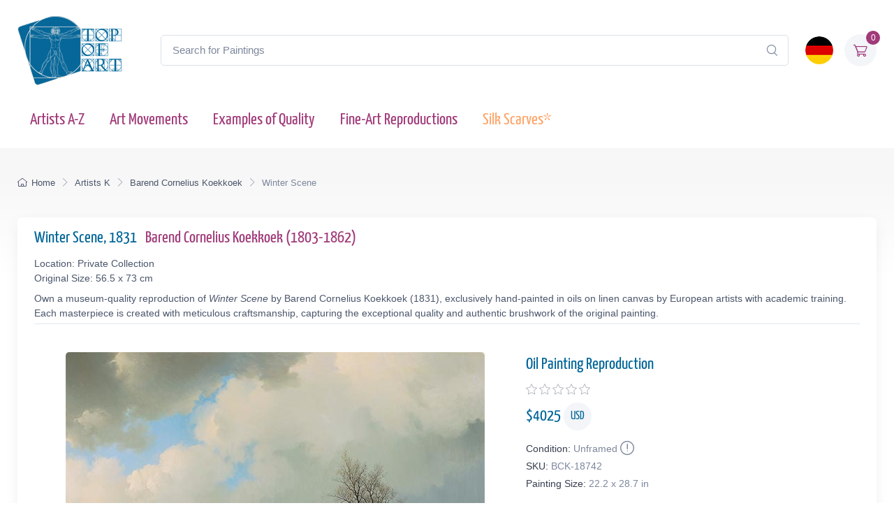

--- FILE ---
content_type: text/html; charset=utf-8
request_url: https://cdn.topofart.com/artists/Barend-Cornelius-Koekkoek/art-reproduction/18742/Winter-Scene.php
body_size: 13222
content:
<!DOCTYPE html>
<html lang="en"> <head>
<meta charset="utf-8"> 
<title>Winter Scene | Barend Cornelius Koekkoek | Painting Reproduction 18742 | TOPofART</title>
<meta name="description" content="Winter Scene, 1831 by Barend Cornelius Koekkoek | Museum Quality Oil Painting Reproduction and Canvas Print 18742 | TOPofART">
<meta name="robots" content="index, follow">
<link rel="canonical" href="https://www.topofart.com/artists/Barend-Cornelius-Koekkoek/art-reproduction/18742/Winter-Scene.php">
<link rel="alternate" hreflang="en" href="https://www.topofart.com/artists/Barend-Cornelius-Koekkoek/art-reproduction/18742/Winter-Scene.php">
<link rel="alternate" hreflang="de" href="https://www.topofart.com/de/artists/Barend-Cornelius-Koekkoek/art-reproduction/18742/Winterszene.php">
<link rel="alternate" hreflang="x-default" href="https://www.topofart.com/artists/Barend-Cornelius-Koekkoek/art-reproduction/18742/Winter-Scene.php">
<meta property="fb:app_id" content="258051434976076">
<meta property="og:image" content="https://cdn.topofart.com/images/artists/Barend-Cornelius-Koekkoek/paintings-wm/koekkoek-042.jpg">
<meta property="og:image:height" content="468">
<meta property="og:image:width" content="600">
<meta property="og:image:type" content="image/jpeg">
<meta property="og:type" content="product">
<meta property="og:title" content="Winter Scene | Barend Cornelius Koekkoek | Painting Reproduction">
<meta property="og:description" content="Winter Scene, 1831 | Barend Cornelius Koekkoek | Fine Art Painting Reproduction | TOPofART">
<meta property="og:url" content="https://www.topofart.com/artists/Barend-Cornelius-Koekkoek/art-reproduction/18742/Winter-Scene.php">
<meta property="og:site_name" content="TOPofART.com">
<meta property="product:price:amount" content="4025">
<meta property="product:price:currency" content="USD">
<meta property="product:availability" content="instock">
<meta name="twitter:card" content="product">
<meta name="twitter:site" content="@TOPofARTcom">
<meta name="twitter:creator" content="@TOPofARTcom">
<meta name="twitter:title" content="Winter Scene by Barend Cornelius Koekkoek">
<meta name="twitter:description" content="Winter Scene, 1831 | Barend Cornelius Koekkoek | Fine Art Painting Reproduction 18742 | TOPofART">
<meta name="twitter:image:src" content="https://cdn.topofart.com/images/artists/Barend-Cornelius-Koekkoek/paintings-wm/koekkoek-042.jpg">
<meta name="twitter:data1" content="$4025 USD">
<meta name="twitter:label1" content="PRICE">
<meta name="twitter:data2" content="56.5 x 73 cm (Painting Reproduction)">
<meta name="twitter:label2" content="SIZE">
 <meta name="viewport" content="width=device-width, initial-scale=1">
<link rel="shortcut icon" href="https://cdn.topofart.com/favicon.ico"> <link href="https://cdn.topofart.com/img/apple-touch-icon.png" rel="apple-touch-icon">
<link rel="icon" type="image/png" sizes="16x16" href="https://cdn.topofart.com/img/favicon-16x16.png"> <link rel="icon" type="image/png" sizes="32x32" href="https://cdn.topofart.com/img/favicon-32x32.png">
<link rel="icon" type="image/png" sizes="48x48" href="https://cdn.topofart.com/img/favicon-48x48.png"> <link href="https://cdn.topofart.com/img/apple-touch-icon-152x152.png" rel="apple-touch-icon" sizes="152x152">
<link href="https://cdn.topofart.com/img/apple-touch-icon-167x167.png" rel="apple-touch-icon" sizes="167x167">
<link href="https://cdn.topofart.com/img/apple-touch-icon-180x180.png" rel="apple-touch-icon" sizes="180x180">
<link href="https://cdn.topofart.com/img/apple-touch-icon-120x120.png" rel="apple-touch-icon" sizes="120x120">
<link href="https://cdn.topofart.com/img/apple-touch-icon-76x76.png" rel="apple-touch-icon" sizes="76x76">
<link href="https://cdn.topofart.com/img/android-chrome-192x192.png" rel="icon" sizes="192x192">
<link href="https://cdn.topofart.com/img/android-chrome-512x512.png" rel="icon" sizes="512x512">
<link rel="preconnect" href="https://cdn.topofart.com" crossorigin>
<link rel="dns-prefetch" href="https://cdn.topofart.com">
<link rel="preload" href="https://cdn.topofart.com/topofart.css" as="style">
<link rel="preload" href="https://cdn.topofart.com/images/topofart-paintings-logo.png" as="image">
<link rel="stylesheet" media="screen" href="https://cdn.topofart.com/topofart.css">

 
</head>
  <!-- Body-->
  <body class="handheld-toolbar-enabled">

    <main class="page-wrapper">
      <!-- Navbar 3 Level (Light)-->
      <header class="shadow-sm">
        <!-- Remove "navbar-sticky" class to make navigation bar scrollable with the page.-->
        <div class="navbar-sticky bg-light">
          <div class="navbar navbar-expand-lg navbar-light">
            <div class="container">
            <div class="awe-logo">
            <a class="navbar-brand flex-shrink-0" href="https://www.topofart.com/" title="TOPofART"><div class="awe-logo-img"></div></a>
            </div>
            
<form action="/search/" method="POST" name="simple_search_form" class="input-group d-none d-lg-flex mx-4">
    <input id="searchInput" class="form-control rounded-end pe-5" type="text" name="search_text" placeholder="Search for Paintings">
    <button type="submit" class="btn-clear ci-search position-absolute top-50 end-0 translate-middle-y text-muted fs-base me-3" aria-label="Search"></button>
</form>
<div class="search-backdrop d-none" id="searchBackdrop" onclick="closeSearch()"></div>

<div class="search-container d-none" id="searchContainer">
    <div class="search-header position-relative w-100 p-3 d-flex justify-content-between align-items-center bg-white">
        <div class="flex-grow-1 me-3">
            <input id="searchInputModal" class="form-control form-control-lg" type="text" placeholder="Search for Paintings and Artists">
        </div>
        <button class="btn-close" onclick="closeSearch()"></button>
    </div>

    <div class="search-body">
        <div class="search-filters p-3 d-none d-lg-block border-end" style="width: 300px; overflow-y: auto;">
            <div class="filter-group mb-4">
                <h4 class="fs-5 text-blue">Artist</h4>
                <div class="filter-options" id="artistFilters">
                </div>
                <div class="mt-2 d-none" id="artistShowMore">
                    <button class="alert btn-outline-secondary btn-sm p-1 small" onclick="toggleFilterOptions('artist')">
                        show more
                    </button>
                </div>
            </div>

            <div class="filter-group mb-4">
                <h4 class="fs-5 text-blue">Museum</h4>
                <div class="filter-options" id="museumFilters">
                </div>
                <div class="mt-2 d-none" id="museumShowMore">
                    <button class="alert btn-outline-secondary btn-sm p-1 small" onclick="toggleFilterOptions('museum')">
                        show more
                    </button>
                </div>
            </div>
        </div>

        <div class="results-container flex-grow-1 d-flex flex-column overflow-auto">
            <div id="resultsCount" class="text-muted small pt-4 pb-0 ps-4"></div>
            <div id="results" class="p-3"></div>
        </div>
    </div>
</div>

<script src="https://cdn.topofart.com/scripts/search-modal.js.php?lang=en" defer></script>     
              
              <div class="navbar-toolbar d-flex flex-shrink-0 align-items-center">
              
                <button class="navbar-toggler position-absolute start-50 translate-middle-x" type="button" data-bs-toggle="collapse" data-bs-target="#navbarCollapse" aria-label="Navbar Collapse"><span class="navbar-toggler-icon"></span></button>

<a href="https://www.topofart.com/de/artists/Barend-Cornelius-Koekkoek/art-reproduction/18742/Winterszene.php">
    <img class="rounded-circle sq-size-40" 
     src="https://cdn.topofart.com/ln/de/flag.png" 
     srcset="https://cdn.topofart.com/ln/de/flag.png 40w,
             https://cdn.topofart.com/ln/de/flag.png?width=60&height=60&enlarge=1 60w"
     sizes="40px"
     width="40" 
     height="40" 
     alt="Language Flag - Deutsch">
    </a>                     
                <div class="navbar-tool ms-3"><a class="navbar-tool-icon-box bg-secondary text-red" href="https://www.topofart.com/shopping-cart/">              
<span class="navbar-tool-label">0</span><i class="navbar-tool-icon ci-cart"></i></a>
                </div>
              </div>
            </div>
          </div>
          <div class="navbar navbar-expand-lg navbar-light navbar-stuck-menu mt-n2 pt-0 pb-2">
            <div class="container">
                <!-- Search-->                                          
                <form action="/search/" method="POST" class="input-group d-lg-none my-3">
                <input id="searchInputMobile" class="form-control rounded-end pe-5" type="text" name="search_text" placeholder="Search for Paintings">
                <button type="submit" class="btn-clear ci-search position-absolute top-50 end-0 translate-middle-y text-muted fs-base me-3" aria-label="Search"></button>
                </form>            
              <div class="collapse navbar-collapse" id="navbarCollapse">

                <!-- Primary menu-->
                <ul class="navbar-nav">
                  <li><a class="nav-link text-red" href="https://www.topofart.com/artists-a-z.php">Artists A-Z</a>
                  </li>                
                  <li><a class="nav-link text-red" href="https://www.topofart.com/art-styles.php">Art Movements</a>
                  </li>
                  <li><a class="nav-link text-red" href="https://www.topofart.com/quality-samples.php?page=1">Examples of Quality</a>
                  </li>
                                 
                  <li class="nav-item dropdown"><div class="nav-link dropdown-toggle pe-yes text-red" data-bs-toggle="dropdown" data-bs-auto-close="outside">Fine-Art Reproductions</div>
                    <div class="dropdown-menu px-2 pb-4">
                      <div class="d-flex flex-wrap flex-sm-nowrap">
                        <div class="mega-dropdown-column pt-3 pt-sm-4 px-2 px-lg-3">
                          <div class="widget widget-links">
                            <p class="fs-sm mb-2">Index of the Recently Added Paintings in our Catalogue</p>
                            <ul class="widget-list">
                              <li class="widget-list-item mb-1"><a class="h4 text-red" href="https://www.topofart.com/new-art-reproductions.php">New Fine-Art Reproductions</a></li>
                            </ul>
                          </div>
                        </div>
                        <div class="mega-dropdown-column pt-4 px-2 px-lg-3">
                          <div class="widget widget-links">
                            <p class="fs-sm mb-2">The Most Popular Oil Painting Reproductions</p>
                            <ul class="widget-list">
                              <li class="widget-list-item mb-1"><a class="h4 text-red" href="https://www.topofart.com/top-100-art-reproductions.php">Top 100 Paintings</a></li>
                            </ul>
                          </div>
                        </div>
                        <div class="mega-dropdown-column pt-4 px-2 px-lg-3">
                          <div class="widget widget-links">
                            <p class="fs-sm mb-2">Expert Advice and Techniques for Artwork Framing</p>
                            <ul class="widget-list">
                              <li class="widget-list-item mb-1"><a class="h4 text-red" href="https://www.topofart.com/framed-art-reproductions.php">Framing Paintings</a></li>
                            </ul>
                          </div>
                        </div>
                      </div>
                    </div>
                  </li>               
                                  
                  <li><a class="nav-link text-orange" href="https://www.topofart.com/scarves-list.php" title="Silk Scarves of Famous Paintings" data-bs-auto-close="outside">Silk Scarves*</a>
                  </li>

                </ul>
              </div>
            </div>
          </div>
        </div>
      </header>
<script type="application/ld+json">
{
  "@context": "https://schema.org",
  "@type": "BreadcrumbList",
  "itemListElement": [{
    "@type": "ListItem",
    "position": 1,
    "name": "Home",
    "item": "https://www.topofart.com/"
  },{
    "@type": "ListItem",
    "position": 2,
    "name": "Artists K",
    "item": "https://www.topofart.com/artists/alphabet/K"
  },{
    "@type": "ListItem",
    "position": 3,
    "name": "Barend Cornelius Koekkoek",
    "item": "https://www.topofart.com/artists/Barend-Cornelius-Koekkoek/"
  },{
    "@type": "ListItem",
    "position": 4,
    "name": "Winter Scene",
    "item": "https://www.topofart.com/artists/Barend-Cornelius-Koekkoek/art-reproduction/18742/Winter-Scene.php"
  }]
}
</script><script>
var frameWdth = 0;
var matWdth = 0;
var frameName = "unframed";
var matName = "unframed";
var frame_id = 0;
var mat_id = 0;
var framePrice = 0;
var matPrice = 0;
var frameType = 0;
var matType = 0;
var frmBrdr = 60;
var frmWdth = 400;
var frmHght = 312;

var currencies = {"EUR":{"rate":1,"symbol":"\u20ac","code":"EUR","size":1,"scode":" cm","fullcode":" centimeters","shortcode":" cm","methods":["card","ideal","bancontact","eps","p24"]},"GBP":{"rate":0.86739999999999995,"symbol":"\u00a3","code":"GBP","size":1,"scode":" cm","fullcode":" centimeters","shortcode":" cm","methods":["card"]},"USD":{"rate":1.1624000000000001,"symbol":"$","code":"USD","size":2.54,"scode":" in","fullcode":" inches","shortcode":"\"","methods":["card"]},"USDALL":{"rate":1.1624000000000001,"symbol":"$","code":"USD","size":1,"scode":" cm","fullcode":" centimeters","shortcode":" cm","methods":["card"]}};
var current_currency = 'USD';

var allPaintingData = new Array();
allPaintingData['hand'] = {
    'max_d' : 360,
    'def_w' : 73,
    'def_h' : 56.5,
    'pCoeff' : 1.2920353982301,
    'add_w' : 0.254,
    'add_h' : 0.19658904109589,
    'new_width' : 73,
    'new_height' : 56.5
}
allPaintingData['print'] = {
    'max_d' : 80,
    'def_w' : 55,
    'def_h' : 42.9,
    'pCoeff' : 1.2820512820513,
    'add_w' : 0.254,
    'add_h' : 0.19812,
    'new_width' : 55,
    'new_height' : 42.9
};
var thumbnail = "https://cdn.topofart.com/images/artists/Barend-Cornelius-Koekkoek/paintings-lg/koekkoek-042.jpg";
var shippingText1 = "Creation Time: 2-3 days";
var shippingText2 = "Creation Time: 7-8 days";
var unfrmText1 = "Rolled-up";
var unfrmText2 = "Framed";

var hand_price = 4025.3912;
var price = 0;
var price_for_square = 0.032221728;


var for_frame_hand = "yes";
var framing_hand = "0";

var for_frame = "yes";
var framing = "yes";

var can_aged = 'yes';
var selected_type = 'hand';
var server_path = '';
var image_path = 'https://www.topofart.com';
var cdn_path = 'https://cdn.topofart.com';
var txt_not_selected = "not selected";
</script><div class="page-title-overlap bg-grey pt-4">
        <div class="container d-lg-flex justify-content-between py-2 py-lg-3 d-none d-sm-none">
            <nav aria-label="breadcrumb">
              <ol class="breadcrumb breadcrumb-dark flex-lg-nowrap justify-content-center justify-content-lg-start">
                <li class="breadcrumb-item"><a class="text-nowrap" href="https://www.topofart.com/"><i class="ci-home"></i>Home</a></li>
                <li class="breadcrumb-item text-nowrap"><a href="https://www.topofart.com/artists/alphabet/K">Artists K</a></li>
                <li class="breadcrumb-item text-nowrap"><a href="https://www.topofart.com/artists/Barend-Cornelius-Koekkoek/">Barend Cornelius Koekkoek</a></li>
                <li class="breadcrumb-item text-nowrap active" aria-current="page">Winter Scene</li>
              </ol>
            </nav>      
        </div>
      </div><div class="container">
        <!-- Gallery + details-->
        <div class="bg-light shadow-lg rounded-3 px-4 py-3 mb-5">       
          <div class="border-bottom pb-1 mb-3 fs-sm">
            <h1 class="h4 text-blue">Winter Scene, 1831 <a href="https://www.topofart.com/artists/Barend-Cornelius-Koekkoek/" class="ms-2">Barend Cornelius Koekkoek  (1803-1862)</a></h1>
            Location: Private Collection  <br>Original Size: 56.5 x 73 cm<p class="fs-sm mb-0 mt-2">Own a museum-quality reproduction of <em>Winter Scene</em> by Barend Cornelius Koekkoek (1831), exclusively hand-painted in oils on linen canvas by European artists with academic training. Each masterpiece is created with meticulous craftsmanship, capturing the exceptional quality and authentic brushwork of the original painting.</p></div>               
          <div class="px-lg-3">
            <div class="row">           
              <!-- Product gallery-->
              <div class="col-lg-7 pt-lg-4"><picture><source type="image/webp" srcset="https://cdn.topofart.com/images/artists/Barend-Cornelius-Koekkoek/paintings-wm/koekkoek-042.jpg"><source type="image/jpeg" srcset="https://cdn.topofart.com/images/artists/Barend-Cornelius-Koekkoek/paintings-wm/koekkoek-042.jpg"><img class="rounded-2 mx-auto d-block mb-5 max-dim-800" src="https://cdn.topofart.com/images/artists/Barend-Cornelius-Koekkoek/paintings-wm/koekkoek-042.jpg" width="600" height="468" loading="eager" fetchpriority="high" alt="Winter Scene, 1831 | Barend Cornelius Koekkoek" title="Barend Cornelius Koekkoek | Winter Scene, 1831"></picture>
<div class="d-none d-sm-block mb-8"></div> 
  <div class="gallery mx-auto d-block mb-5" style="width: 97%;">        
    <a href="https://vimeo.com/741399378?allowfullscreen" class="gallery-item video-item rounded-2">
<picture class="rounded-2">
  <source
    type="image/webp"
    data-srcset="https://cdn.topofart.com/images/video-topofart.jpg 1x, https://cdn.topofart.com/images/video-topofart.jpg 1.5x"
  >
  <source
    type="image/jpeg"
    data-srcset="https://cdn.topofart.com/images/video-topofart.jpg 1x"
  >
  <img
    class="lazyload"
    src=""
    data-src="https://cdn.topofart.com/images/video-topofart.jpg"
    width="640"
    height="360"
    alt="Examples of Quality - Video"
  >
  <noscript>
    <img
      src="https://cdn.topofart.com/images/video-topofart.jpg"
      width="640"
      height="360"
      alt="Examples of Quality - Video"
    >
  </noscript>
</picture>
      <h2 class="gallery-item-caption mt-2">Examples of Quality Video</h2>
    </a>
  </div></div>
              <!-- Product details-->
              <div class="col-lg-5 pt-4 pt-lg-4">
                <div class="product-details ms-auto pb-3"><h2 class="h4 text-blue mb-2">Oil Painting Reproduction</h2>
                  <div class="d-flex justify-content-between align-items-center mb-2"><div><div class="star-rating"><div class="star"><i class="star-rating-icon ci-star"></i><i class="star-rating-icon ci-star"></i><i class="star-rating-icon ci-star"></i><i class="star-rating-icon ci-star"></i><i class="star-rating-icon ci-star"></i></div></div></div></div><script type="application/ld+json">
  {
    "@context": "https://schema.org/",
    "@type": "Product",
    "name": "Winter Scene, 1831 by Barend Cornelius Koekkoek",
    "image": "https://cdn.topofart.com/images/artists/Barend-Cornelius-Koekkoek/paintings-wm/koekkoek-042.jpg",
    "description": "Painting Title: Winter Scene, 1831 | Artist: Barend Cornelius Koekkoek | Fine Art Painting Reproduction",
    "brand": {
      "@type": "Brand",
      "name": "TOPofART"
    },  
    "sku": "BCK-18742",
    "mpn": "BCK-18742",
    "material": "Oil on Canvas",
    "offers": {
      "@type": "Offer",
      "category": "Oil Painting Reproduction",   
      "url": "https://www.topofart.com/artists/Barend-Cornelius-Koekkoek/art-reproduction/18742/Winter-Scene.php",
      "priceCurrency": "USD",
      "price": "4025",
      "availability": "https://schema.org/InStock",
      "itemCondition": "https://schema.org/NewCondition",

          "shippingDetails": {
          "@type": "OfferShippingDetails",
          "shippingRate": {
            "@type": "MonetaryAmount",
            "value": 0.00,
            "currency": "USD"
          },
          "shippingDestination": {
            "@type": "DefinedRegion",
            "addressCountry": "us"
          },
          "deliveryTime": {
            "@type": "ShippingDeliveryTime",
            "handlingTime": {
              "@type": "QuantitativeValue",
              "minValue": 2,
              "maxValue": 7,
              "unitCode": "DAY"
            },
            "transitTime": {
              "@type": "QuantitativeValue",
              "minValue": 10,
              "maxValue": 15,
              "unitCode": "DAY"
            }
          }
        },

         "hasMerchantReturnPolicy": {
          "@type": "MerchantReturnPolicy",
          "applicableCountry": "us",
          "returnPolicyCategory": "https://schema.org/MerchantReturnFiniteReturnWindow",
          "merchantReturnDays": 14,
          "returnMethod": "https://schema.org/ReturnByMail",
          "returnFees": "ReturnFeesCustomerResponsibility",
          "sameAs": "https://www.topofart.com/return-policy.php"
        }  
  }    
 }
}
  </script><div class="mb-3"><span class="h4 fw-normal text-blue me-1">$<span id="infoPrice_hand">4025.39</span> <span class="circle"><span class="fs-6 secondary circle-content">USD</span></span></span></div>   
    
  <!-- Modal markup -->
  <div class="modal" id="condition" tabindex="-1" role="dialog">
    <div class="modal-dialog" role="document">
      <div class="modal-content">
        <div class="modal-header">
          <h4 class="modal-title">Condition: Unframed</h4>
          <button type="button" class="btn-close" data-bs-dismiss="modal" aria-label="Close"></button>
        </div>
        <div class="modal-body fs-sm">
  
We frame canvas prints only, but not oil paintings.<br>
There is a basic reason for not framing the oil paintings.<br>
The hand-painted oil paintings are expensive product and the risk of damages during transport of stretched on a frame painting is too high.<br>
You can imagine the risk of damaging and breaking the painting when it is stretched on a frame.<br>
The second reason is the post expenses of the framed paintings and carrier limitations of the large shipments.<br>
Sometimes postage costs go beyond the price of the painting itself.<br><br>
*We ship our oil paintings rolled-up. You will be able to stretch and frame your canvas in your local frame-shop.

        </div>
      </div>
    </div>
  </div>

                    <div class="fs-sm mb-1"><span class="text-heading fw-medium me-1">Condition:</span><span class="text-muted" id="Condition">Unframed<a class="nav-link-style fs-sm text-success" href="#condition" aria-label="Painting Condition" data-bs-toggle="modal"><i class="ci-announcement text-muted lead align-middle mt-n1 ms-1"></i></a></span></div>            
                    <div class="fs-sm mb-1"><span class="text-heading fw-medium me-1">SKU:</span><span class="text-muted" id="SKU">BCK-18742</span></div>
            <div class="fs-sm mb-4"><span class="text-heading fw-medium me-1">Painting Size:</span><span class="text-muted" id="infoSize_hand"></span></div><div id="dtlsTp_hand"></div><div class="list-group" id="div_details_hand"> 
      <div><label class="selector btn-outline-secondary d-block w-100 mb-2"><input class="form-check-input me-2" type="radio" name="pprice" checked="checked" value="0" onclick="stSldrVl_hand(0)"><span>22.2 x 28.7 in - $4025</span></label><input type="hidden" name="p_sig_0" id="p_sig_0" value="BCK-18742-18424"><input type="hidden" name="p_h_0" id="p_h_0" value="56.5"><input type="hidden" name="p_w_0" id="p_w_0" value="73"><input type="hidden" name="p_p_0" id="p_p_0" value="4025"><p class="card-text fs-sm text-muted mb-4">If you want a different size than the offered <a href="https://www.topofart.com/contact.php" aria-label="Contact us"><i class="ci-mail lead align-middle mt-n1 me-2"></i></a></p>
  <form id="hand_shopping_cart" name="shopping_cart" action="https://www.topofart.com/shopping-cart/" method="post">
      <input type="hidden" name="u_id" value="739b70b3a2b49094782e9f46791a19a1">
      <input type="hidden" name="med" value="1">
      <input type="hidden" name="art_id" value="706">
      <input type="hidden" name="p_id" value="18742">
      <input type="hidden" name="w" value="73">
      <input type="hidden" name="h" value="56.5">
      <input type="hidden" name="p" value="0">
      <input type="hidden" name="f1" value="0">
      <input type="hidden" name="f2" value="0"></form><div class="mb-3 d-flex align-items-center">
    <a class="btn btn-primary btn-shadow d-block w-100 fs-4" href="#stop" data-bs-toggle="modal">Oil Painting $<span id="infoTotal_hand">4025</span><i class="ci-cart fs-lg ms-2 me-2"></i>Add to Cart</a></div>
<div class="modal" id="stop" tabindex="-1" role="dialog">
  <div class="modal-dialog" role="document">
    <div class="modal-content">
      <div class="modal-header">
        <h4 class="modal-title">Dear Customer</h4>
        <button type="button" class="btn-close" data-bs-dismiss="modal" aria-label="Close"></button>
      </div>
      <div class="modal-body fs-sm">

We are experiencing an overwhelming workload due to several major projects. To ensure timely delivery, we are temporarily suspending new orders for oil painting reproductions.<br><br>We are deeply humbled by the trust and enthusiasm that our customers have placed in our creations. This has resulted in a surge in demand for our services. We sincerely apologize for any inconvenience caused by this temporary suspension and appreciate your unwavering support.<br><br>Please use form to provide your request. We will review and inform you whether we can accommodate your order in our schedule.<br>We look forward to resuming our full service offerings and continuing to deliver the exceptional quality that you have come to expect from us.


    <form method="POST" action="#" id="requestform">
    <input type="hidden" id="ip" name="ip" value="18.119.115.33">
    <label for="paintingname"></label>
    <input type="text" readonly class="h5 form-control-plaintext text-blue alert alert-accent mb-0" name="paintingname" id="paintingname" value="BCK-18742 - Winter Scene, 1831">

    <div class="mb-0 mt-0">
      <label for="yourname" class="form-label"></label>
      <input class="form-control" type="text" name="yourname" id="yourname" placeholder="Your Name" required>
      <div class="valid-feedback">Looks good!</div>
    </div>

<div class="mb-0">
  <label for="youremail" class="form-label"></label>
  <input class="form-control" type="email" name="youremail" id="youremail" placeholder="Your Email" required>
</div>

<div class="mb-3">
  <label for="paintingrequest" class="form-label"></label>
  <textarea class="form-control" name="paintingrequest" id="paintingrequest" rows="4" placeholder="Note" required></textarea>
</div>

<input type="hidden" id="formKey" name="formKey" value="d61dd94f3312dc244ba9ba7cb5b03d0b">
  
  <button class="btn btn-primary btn-shadow" type="submit">Submit</button>
</form>

<script>
var encodedUrl = "aHR0cHM6Ly93d3cudG9wb2ZhcnQuY29tL3BhaW50aW5nLXJlcXVlc3QucGhw";
var decodedUrl = atob(encodedUrl); // Decode the URL

document.getElementById("requestform").action = decodedUrl;
</script>

      </div>
    </div>
  </div>
</div>
    <div class="mb-3 d-flex align-items-center">
    <a href="https://www.topartprint.com/artists/Barend-Cornelius-Koekkoek/art-print/18742/Winter-Scene.php" title="Order a Canvas Print of Winter Scene, 1831 by Barend Cornelius Koekkoek from TopArtPrint" class="btn btn-secondary btn-shadow d-block w-100 fs-4">Canvas Print $76.03 | Customize & Buy</a></div><!-- Product panels-->
                    <div class="accordion mb-4" id="productPanels">
                      <div class="accordion-item">
                        <h3 class="accordion-header"><a class="accordion-button fs-5 text-blue" href="#paintingInfo" role="button" data-bs-toggle="collapse" aria-expanded="true" aria-controls="paintingInfo"><i class="ci-announcement text-blue lead align-middle mt-n1 me-2"></i>Description</a></h3>
                        <div class="accordion-collapse collapse show" id="paintingInfo" data-bs-parent="#productPanels">
                          <div class="accordion-body fs-sm lh-2">
                                  
                              <i class="ci-check-circle text-success lead align-middle mt-n1 me-2"></i>Completely Hand Painted<br>
                <i class="ci-check-circle text-success lead align-middle mt-n1 me-2"></i>Painted by European Аrtists with Academic Education<br>
                <i class="ci-check-circle text-success lead align-middle mt-n1 me-2"></i>Museum Quality<br>
                <i class="ci-check-circle text-success lead align-middle mt-n1 me-2"></i>+ 4 cm (1.6") Margins for Stretching<br>
                <span id="shpngTme_hand"><i class="ci-check-circle text-success lead align-middle mt-n1 me-2"></i>Creation Time: 8-9 Weeks</span><br>                         
                
  <!-- Modal markup -->
  <div class="modal" id="free-ship" tabindex="-1" role="dialog">
    <div class="modal-dialog" role="document">
      <div class="modal-content">
        <div class="modal-header">
          <h4 class="modal-title">Shipping Options</h4>
          <button type="button" class="btn-close" data-bs-dismiss="modal" aria-label="Close"></button>
        </div>
        <div class="modal-body fs-sm">
          Free WorldWide Standard Shipping (15-25 business days) <strong>$0.00 USD</strong><br><br>DHL (3-4 business days)<br><br>The price for DHL shipping depends on the weight, the volume, and the destination of the parcel. After adding of the painting to the shopping cart, you can check the price of the shipping services.
        </div>
      </div>
    </div>
  </div>
  <a class="nav-link-style fs-sm text-success" href="#free-ship" data-bs-toggle="modal"><i class="ci-delivery text-success lead align-middle mt-n1 me-2"></i>Free Shipping!</a>


                          </div>
                        </div>
                      </div>
                      <div class="accordion-item">
                        <h3 class="accordion-header"><a class="accordion-button collapsed fs-5 text-blue" href="#creationProcess" role="button" data-bs-toggle="collapse" aria-expanded="true" aria-controls="creationProcess"><i class="ci-image text-blue lead align-middle mt-n1 me-2"></i>Creation Process</a></h3>
                        <div class="accordion-collapse collapse" id="creationProcess" data-bs-parent="#productPanels">
                          <div class="accordion-body fs-sm">
  <p>We create our paintings with museum quality and covering the highest academic standards. Once we get your order, it will be entirely hand-painted with oil on canvas. All the materials we use are the highest level, being totally artist graded painting materials and linen canvas.<br><br>We will add 1.6" (4 cm) additional blank canvas all over the painting for stretching.<br><br>High quality and detailing in every inch are time consuming. The reproduction of <strong>Barend Cornelius Koekkoek</strong> also needs time to dry in order to be completely ready for shipping, as this is crucial to not be damaged during transportation.<br>Based on the size, level of detail and complexity we need <strong>8-9</strong> weeks to complete the process.<br><br>In case the delivery date needs to be extended in time, or we are overloaded with requests, there will be an email sent to you sharing the new timelines of production and delivery.<br><br>TOPofART wants to remind you to keep patient, in order to get you the highest quality, being our mission to fulfill your expectations.<br><br>We not stretch and frame our oil paintings due to several reasons:<br>Painting reproduction is a high quality expensive product, which we cannot risk to damage by sending it being stretched.<br>Also, there are postal restrictions, regarding the size of the shipment.<br>Additionally, due to the dimensions of the stretched canvas, the shipment price may exceed the price of the product itself.<br><br>You can stretch and frame your painting in your local frame-shop.</p>
                          </div>
                        </div>
                      </div>                    
                      <div class="accordion-item">
                        <h3 class="accordion-header"><a class="accordion-button collapsed fs-5 text-blue" href="#shippingOptions" role="button" data-bs-toggle="collapse" aria-expanded="true" aria-controls="shippingOptions"><i class="ci-delivery text-blue lead align-middle mt-n1 me-2"></i>Delivery</a></h3>
                        <div class="accordion-collapse collapse" id="shippingOptions" data-bs-parent="#productPanels">
                          <div class="accordion-body fs-sm">
  <p>Once the painting <strong>Winter Scene</strong> is ready and dry, it will be shipped to your delivery address. The canvas will be rolled-up in a secure postal tube.<br><br>We offer free shipping as well as paid express transportation services.<br><br>After adding your artwork to the shopping cart, you will be able to check the delivery price using the <a class="badge bg-primary pt-1 fs-sm" href="/shopping-cart/">Estimate Shipping and Tax</a> tool.</p>
                          </div>
                        </div>
                      </div>
                      <div class="accordion-item">
                        <h3 class="accordion-header"><a class="accordion-button collapsed fs-5 text-blue" href="#museumQuality" role="button" data-bs-toggle="collapse" aria-expanded="true" aria-controls="museumQuality"><i class="ci-target text-blue fs-lg align-middle mt-n1 me-2"></i>Museum Quality</a></h3>
                        <div class="accordion-collapse collapse" id="museumQuality" data-bs-parent="#productPanels">
                          <div class="accordion-body fs-sm">
  <div class="flags">                       
  <div class="bg-20_years"></div><span> Over 20 Years Experience</span>
  </div>
  <div class="flags mb-3">                      
  <div class="bg-museum_quality"></div><span> Only Museum Quality</span>
  </div>                    
  <p>The paintings we create are only of museum quality. Our academy graduated artists will never allow a compromise in the quality and detail of the ordered painting. TOPofART do not work, and will never allow ourselves to work with low quality studios from the Far East. We are based in Europe, and quality is our highest priority.</p>
                          </div>
                        </div>
                      </div></div></div></div><div id="div_frame_hand" style="display: none;"><div class="topart_46"><div id="slFrmDiv_unframed_hand" class="topart_47">
          <div class="topart_48">
            <p onclick="selectFrame('unframed', 0, 0); infoFrame(0, 0);"><img id="slFrmImg_unframed_hand" src="https://cdn.topofart.com/img/icon-svg/unchecked.svg" width="16" height="16" alt="unselected"></p>
        </div>
        </div></div></div><div id="div_mat_hand" style="display: none;">
        <div class="topart_46">            
      <div id="slMatDiv_unframed_hand">
            <p onclick="selectMat('unframed', 0, 0); infoMat(0, 0);"><img id="slMatImg_unframed_hand" src="https://cdn.topofart.com/img/icon-svg/unchecked.svg" width="16" height="16" alt="unselected"></p>
        </div>
    </div></div>
      <div class="cleaner"></div></div>
              </div>
            </div>
          </div>
        </div><div class="container pt-5 mt-3">
        <div class="tns-carousel tns-controls-static tns-controls-outside">
          <div style="height:520px;" class="tns-carousel-inner" data-carousel-options="{&quot;items&quot;: 2, &quot;controls&quot;: true, &quot;nav&quot;: false, &quot;responsive&quot;: {&quot;0&quot;:{&quot;items&quot;:1},&quot;500&quot;:{&quot;items&quot;:2, &quot;gutter&quot;: 18},&quot;768&quot;:{&quot;items&quot;:3, &quot;gutter&quot;: 20}, &quot;1100&quot;:{&quot;items&quot;:4, &quot;gutter&quot;: 0}}}"><div class="card product-card">
    <a href="https://www.topofart.com/artists/Barend-Cornelius-Koekkoek/art-reproduction/18743/A-Wooded-Landscape.php" title="A Wooded Landscape, 1847 | Barend Cornelius Koekkoek">
    <div class="card-img-top d-block-prod overflow-hidden" style="height:263px;">
<picture class="rounded-2"><source
      type="image/webp"
      srcset="[data-uri]"
      data-srcset="https://cdn.topofart.com/images/artists/Barend-Cornelius-Koekkoek/paintings-lg/koekkoek-043.jpg 1x, https://cdn.topofart.com/images/artists/Barend-Cornelius-Koekkoek/paintings-lg/x_koekkoek-043.jpg 1.5x"
    ><source
      type="image/jpeg"
      srcset="[data-uri]"
      data-srcset="https://cdn.topofart.com/images/artists/Barend-Cornelius-Koekkoek/paintings-lg/koekkoek-043.jpg 1x, https://cdn.topofart.com/images/artists/Barend-Cornelius-Koekkoek/paintings-lg/x_koekkoek-043.jpg 1.5x"
    ><img
      class="rounded-2 lazyload"
      src="[data-uri]"
      data-src="https://cdn.topofart.com/images/artists/Barend-Cornelius-Koekkoek/paintings-lg/koekkoek-043.jpg"
      width="263"
      height="219"
      alt="A Wooded Landscape | Barend Cornelius Koekkoek | Painting Reproduction"
    ></picture><noscript><img
        class="rounded-2"
        src="https://cdn.topofart.com/images/artists/Barend-Cornelius-Koekkoek/paintings-lg/koekkoek-043.jpg"
        width="263"
        height="219"
        alt="A Wooded Landscape | Barend Cornelius Koekkoek | Painting Reproduction"
      ></noscript>
    </div>
    <div class="card-body py-2">
    <h3 class="painting-title fs-sm mb-1 d-block text-blue text-truncate">A Wooded Landscape <span class="text-muted">1847</span></h3>
      <div class="d-flex justify-content-between mb-2">
        <div class="star-rating mb-2 h-20"></div></div>
  <div class="d-flex justify-content-between"><div class="btn-tag-purple btn-shadow me-2 mb-1 center w-100 fs-sm">Oil Painting<br>$3817</div><div class="btn-tag-blue btn-shadow mb-1 center w-100 fs-sm">Canvas Print<br>$80.98</div></div>
      </div></a>
    <div class="card-body card-body-hidden">
      <div class="fs-xs pb-0">
  SKU: BCK-18743<br>
  Barend Cornelius Koekkoek<br>
  Original Size:70.5 x 84 cm<br>
  Private Collection</div></div></div><div class="card product-card">
    <a href="https://www.topofart.com/artists/Barend-Cornelius-Koekkoek/art-reproduction/18744/A-View-of-Cleves.php" title="A View of Cleves, 1847 | Barend Cornelius Koekkoek">
    <div class="card-img-top d-block-prod overflow-hidden" style="height:263px;">
<picture class="rounded-2"><source
      type="image/webp"
      srcset="[data-uri]"
      data-srcset="https://cdn.topofart.com/images/artists/Barend-Cornelius-Koekkoek/paintings-lg/koekkoek-044.jpg 1x, https://cdn.topofart.com/images/artists/Barend-Cornelius-Koekkoek/paintings-lg/x_koekkoek-044.jpg 1.5x"
    ><source
      type="image/jpeg"
      srcset="[data-uri]"
      data-srcset="https://cdn.topofart.com/images/artists/Barend-Cornelius-Koekkoek/paintings-lg/koekkoek-044.jpg 1x, https://cdn.topofart.com/images/artists/Barend-Cornelius-Koekkoek/paintings-lg/x_koekkoek-044.jpg 1.5x"
    ><img
      class="rounded-2 lazyload"
      src="[data-uri]"
      data-src="https://cdn.topofart.com/images/artists/Barend-Cornelius-Koekkoek/paintings-lg/koekkoek-044.jpg"
      width="263"
      height="197"
      alt="A View of Cleves | Barend Cornelius Koekkoek | Painting Reproduction"
    ></picture><noscript><img
        class="rounded-2"
        src="https://cdn.topofart.com/images/artists/Barend-Cornelius-Koekkoek/paintings-lg/koekkoek-044.jpg"
        width="263"
        height="197"
        alt="A View of Cleves | Barend Cornelius Koekkoek | Painting Reproduction"
      ></noscript>
    </div>
    <div class="card-body py-2">
    <h3 class="painting-title fs-sm mb-1 d-block text-blue text-truncate">A View of Cleves <span class="text-muted">1847</span></h3>
      <div class="d-flex justify-content-between mb-2">
        <div class="star-rating mb-2 h-20"></div></div>
  <div class="d-flex justify-content-between"><div class="btn-tag-purple btn-shadow me-2 mb-1 center w-100 fs-sm">Oil Painting<br>$2312</div><div class="btn-tag-blue btn-shadow mb-1 center w-100 fs-sm">Canvas Print<br>$64.32</div></div>
      </div></a>
    <div class="card-body card-body-hidden">
      <div class="fs-xs pb-0">
  SKU: BCK-18744<br>
  Barend Cornelius Koekkoek<br>
  Original Size:30.4 x 40.6 cm<br>
  Private Collection</div></div></div><div class="card product-card">
    <a href="https://www.topofart.com/artists/Barend-Cornelius-Koekkoek/art-reproduction/18745/Landscape-Figures-Roadway-County-Gelderland.php" title="Landscape with Figures on a Roadway in the County of Gelderland, n.d. | Barend Cornelius Koekkoek">
    <div class="card-img-top d-block-prod overflow-hidden" style="height:263px;">
<picture class="rounded-2"><source
      type="image/webp"
      srcset="[data-uri]"
      data-srcset="https://cdn.topofart.com/images/artists/Barend-Cornelius-Koekkoek/paintings-lg/koekkoek-045.jpg 1x, https://cdn.topofart.com/images/artists/Barend-Cornelius-Koekkoek/paintings-lg/x_koekkoek-045.jpg 1.5x"
    ><source
      type="image/jpeg"
      srcset="[data-uri]"
      data-srcset="https://cdn.topofart.com/images/artists/Barend-Cornelius-Koekkoek/paintings-lg/koekkoek-045.jpg 1x, https://cdn.topofart.com/images/artists/Barend-Cornelius-Koekkoek/paintings-lg/x_koekkoek-045.jpg 1.5x"
    ><img
      class="rounded-2 lazyload"
      src="[data-uri]"
      data-src="https://cdn.topofart.com/images/artists/Barend-Cornelius-Koekkoek/paintings-lg/koekkoek-045.jpg"
      width="263"
      height="197"
      alt="Landscape with Figures on a Roadway in the County of Gelderland | Barend Cornelius Koekkoek | Painting Reproduction"
    ></picture><noscript><img
        class="rounded-2"
        src="https://cdn.topofart.com/images/artists/Barend-Cornelius-Koekkoek/paintings-lg/koekkoek-045.jpg"
        width="263"
        height="197"
        alt="Landscape with Figures on a Roadway in the County of Gelderland | Barend Cornelius Koekkoek | Painting Reproduction"
      ></noscript>
    </div>
    <div class="card-body py-2">
    <h3 class="painting-title fs-sm mb-1 d-block text-blue text-truncate">Landscape with Figures on a Roadway in the County of Gelderland <span class="text-muted">n.d.</span></h3>
      <div class="d-flex justify-content-between mb-2">
        <div class="star-rating mb-2 h-20"></div></div>
  <div class="d-flex justify-content-between"><div class="btn-tag-purple btn-shadow me-2 mb-1 center w-100 fs-sm">Oil Painting<br>$858</div><div class="btn-tag-blue btn-shadow mb-1 center w-100 fs-sm">Canvas Print<br>$64.32</div></div>
      </div></a>
    <div class="card-body card-body-hidden">
      <div class="fs-xs pb-0">
  SKU: BCK-18745<br>
  Barend Cornelius Koekkoek<br>
  Original Size:34 x 45.5 cm<br>
  Private Collection</div></div></div><div class="card product-card">
    <a href="https://www.topofart.com/artists/Barend-Cornelius-Koekkoek/art-reproduction/18746/Skaters-on-the-Ice-in-a-Wooded-Landscape.php" title="Skaters on the Ice in a Wooded Landscape, 1846 | Barend Cornelius Koekkoek">
    <div class="card-img-top d-block-prod overflow-hidden" style="height:263px;">
<picture class="rounded-2"><source
      type="image/webp"
      srcset="[data-uri]"
      data-srcset="https://cdn.topofart.com/images/artists/Barend-Cornelius-Koekkoek/paintings-lg/koekkoek-046.jpg 1x, https://cdn.topofart.com/images/artists/Barend-Cornelius-Koekkoek/paintings-lg/x_koekkoek-046.jpg 1.5x"
    ><source
      type="image/jpeg"
      srcset="[data-uri]"
      data-srcset="https://cdn.topofart.com/images/artists/Barend-Cornelius-Koekkoek/paintings-lg/koekkoek-046.jpg 1x, https://cdn.topofart.com/images/artists/Barend-Cornelius-Koekkoek/paintings-lg/x_koekkoek-046.jpg 1.5x"
    ><img
      class="rounded-2 lazyload"
      src="[data-uri]"
      data-src="https://cdn.topofart.com/images/artists/Barend-Cornelius-Koekkoek/paintings-lg/koekkoek-046.jpg"
      width="263"
      height="187"
      alt="Skaters on the Ice in a Wooded Landscape | Barend Cornelius Koekkoek | Painting Reproduction"
    ></picture><noscript><img
        class="rounded-2"
        src="https://cdn.topofart.com/images/artists/Barend-Cornelius-Koekkoek/paintings-lg/koekkoek-046.jpg"
        width="263"
        height="187"
        alt="Skaters on the Ice in a Wooded Landscape | Barend Cornelius Koekkoek | Painting Reproduction"
      ></noscript>
    </div>
    <div class="card-body py-2">
    <h3 class="painting-title fs-sm mb-1 d-block text-blue text-truncate">Skaters on the Ice in a Wooded Landscape <span class="text-muted">1846</span></h3>
      <div class="d-flex justify-content-between mb-2">
        <div class="star-rating mb-2 h-20"></div></div>
  <div class="d-flex justify-content-between"><div class="btn-tag-purple btn-shadow me-2 mb-1 center w-100 fs-sm">Oil Painting<br>$4350</div><div class="btn-tag-blue btn-shadow mb-1 center w-100 fs-sm">Canvas Print<br>$67.23</div></div>
      </div></a>
    <div class="card-body card-body-hidden">
      <div class="fs-xs pb-0">
  SKU: BCK-18746<br>
  Barend Cornelius Koekkoek<br>
  Original Size:39 x 53.5 cm<br>
  Private Collection</div></div></div><div class="card product-card">
    <a href="https://www.topofart.com/artists/Barend-Cornelius-Koekkoek/art-reproduction/18747/A-Sportsman-and-Woodgatherers-in-the-Forest.php" title="A Sportsman and Woodgatherers in the Forest, 1836 | Barend Cornelius Koekkoek">
    <div class="card-img-top d-block-prod overflow-hidden" style="height:263px;">
<picture class="rounded-2"><source
      type="image/webp"
      srcset="[data-uri]"
      data-srcset="https://cdn.topofart.com/images/artists/Barend-Cornelius-Koekkoek/paintings-lg/koekkoek-047.jpg 1x, https://cdn.topofart.com/images/artists/Barend-Cornelius-Koekkoek/paintings-lg/x_koekkoek-047.jpg 1.5x"
    ><source
      type="image/jpeg"
      srcset="[data-uri]"
      data-srcset="https://cdn.topofart.com/images/artists/Barend-Cornelius-Koekkoek/paintings-lg/koekkoek-047.jpg 1x, https://cdn.topofart.com/images/artists/Barend-Cornelius-Koekkoek/paintings-lg/x_koekkoek-047.jpg 1.5x"
    ><img
      class="rounded-2 lazyload"
      src="[data-uri]"
      data-src="https://cdn.topofart.com/images/artists/Barend-Cornelius-Koekkoek/paintings-lg/koekkoek-047.jpg"
      width="222"
      height="263"
      alt="A Sportsman and Woodgatherers in the Forest | Barend Cornelius Koekkoek | Painting Reproduction"
    ></picture><noscript><img
        class="rounded-2"
        src="https://cdn.topofart.com/images/artists/Barend-Cornelius-Koekkoek/paintings-lg/koekkoek-047.jpg"
        width="222"
        height="263"
        alt="A Sportsman and Woodgatherers in the Forest | Barend Cornelius Koekkoek | Painting Reproduction"
      ></noscript>
    </div>
    <div class="card-body py-2">
    <h3 class="painting-title fs-sm mb-1 d-block text-blue text-truncate">A Sportsman and Woodgatherers in the Forest <span class="text-muted">1836</span></h3>
      <div class="d-flex justify-content-between mb-2">
        <div class="star-rating mb-2 h-20"></div></div>
  <div class="d-flex justify-content-between"><div class="btn-tag-purple btn-shadow me-2 mb-1 center w-100 fs-sm">Oil Painting<br>$3441</div><div class="btn-tag-blue btn-shadow mb-1 center w-100 fs-sm">Canvas Print<br>$82.05</div></div>
      </div></a>
    <div class="card-body card-body-hidden">
      <div class="fs-xs pb-0">
  SKU: BCK-18747<br>
  Barend Cornelius Koekkoek<br>
  Original Size:73 x 61.5 cm<br>
  Private Collection</div></div></div></div>
        </div>
      </div>
            </div><script>
document.querySelectorAll(':is(vimeo-embed, youtube-embed) button').forEach(button => button.addEventListener('click', () => {
  const video = button.previousElementSibling;
  video.src = video.dataset.src;
}))
</script>
<span id="dtlsBtm"></span>
<span id="mnFrmTop"></span>
<span id="mnFrmBtm"></span>
<span id="mnFrmMdlLft"></span>
<span id="mnFrmMdlRght"></span>
<span id="infoFramePrice_hand"></span>
<span id="infoFramePrice_print"></span>
<span id="infoFrameName_print"></span>
<span id="infoMatPrice_hand"></span>
<span id="infoMatPrice_print"></span>
<span id="infoMatName_print"></span>

<script src="https://cdn.topofart.com/scripts/painting_details.js"></script><script>stSldrVl_hand(0);</script><script>chngDtls('details_hand');selectFrame('unframed', 0, 0); selectMat('unframed', 0, 0);</script>
<script>
document.addEventListener("DOMContentLoaded", function () {
    setTimeout(function () {
        var carousels = document.querySelectorAll('.tns-controls');

        carousels.forEach(function (carousel) {
            var prevButton = carousel.querySelector('button[data-controls="prev"]');
            var nextButton = carousel.querySelector('button[data-controls="next"]');

            if (prevButton) {
                prevButton.setAttribute("aria-label", "Previous slide");
                prevButton.setAttribute("title", "Previous slide");
            }

            if (nextButton) {
                nextButton.setAttribute("aria-label", "Next slide");
                nextButton.setAttribute("title", "Next slide");
            }
        });
    }, 500);
});
</script>
<script>
document.addEventListener("DOMContentLoaded", function () {
    setTimeout(function () {
        var hiddenSlides = document.querySelectorAll('.tns-item[aria-hidden="true"]');

        hiddenSlides.forEach(function (slide) {
            var links = slide.querySelectorAll('a');
            links.forEach(function (link) {
                link.setAttribute("tabindex", "-1");
            });
        });
    }, 500);
});
</script>
</main>
            <!-- Footer-->
    <footer class="footer bg-dark pt-5">
      <div class="container">
        <div class="row pb-2">
          <div class="col-md-4 col-sm-6">
            <div class="widget widget-links widget-light pb-2 mb-4">
              <h4 class="widget-title text-light fs-5">About TOPofART</h4>
        <div class="mb-0 fs-ms text-light opacity-50">TOPofART specializes in hand-painted art reproductions with oil paints on canvas, as well as giclée prints on canvas and art paper. We offer mounting and framing of canvas prints ordered from us.</div>
            </div>
      
            <div class="widget widget-links widget-light pb-2 mb-4">
      <h4 class="widget-title text-light fs-5">Testimonials</h4>
      
      
<div class="star-rating"><i class="star-rating-icon ci-star-filled active"></i><i class="star-rating-icon ci-star-filled active"></i><i class="star-rating-icon ci-star-filled active"></i><i class="star-rating-icon ci-star-filled active"></i><i class="star-rating-icon ci-star-filled active"></i></div>             
        <span class="mb-0 fs-ms text-light opacity-50">Customer comments for TOPofART (4.96 of 5) based on <a class="link-white" href="https://www.topofart.com/customer-comments.php?page=1">519 reviews</a><br>We are proud of our oil painting reproductions, but we are happiest when we receive feedback from our customers. See what they say about our paintings.</span>
            </div>
          </div>
          <div class="col-md-4 col-sm-6">
            <div class="widget widget-links widget-light pb-2 mb-4">
              <h4 class="widget-title text-light fs-5">Customer Service</h4>
              <ul class="widget-list">
        
<li class="widget-list-item"><a class="widget-list-link" href="https://www.topofart.com/faq.php">FAQs</a></li><li class="widget-list-item"><a class="widget-list-link" href="https://www.topofart.com/privacy-policy.php">Privacy Policy</a></li><li class="widget-list-item"><a class="widget-list-link" href="https://www.topofart.com/terms-conditions.php">Terms & Conditions</a></li><li class="widget-list-item"><a class="widget-list-link" href="https://www.topofart.com/return-policy.php">Return Policy</a></li>       </ul>
                </div>
                <div class="widget widget-links widget-light pb-2 mb-4">
                  <h4 class="widget-title text-light fs-5">Explore</h4>
                  <ul class="widget-list">
        <li class="widget-list-item"><a class="widget-list-link" href="https://www.topofart.com/contact.php">Contact Us</a></li><li class="widget-list-item"><a class="widget-list-link" href="https://www.topofart.com/blog/">TOPofART Blog</a></li><li class="widget-list-item"><a class="widget-list-link" href="https://www.topofart.com/art-decoration.php">Interior Decorating</a></li>       </ul>
            </div>
          </div>
          <div class="col-md-4">
            <div class="widget pb-2 mb-4">
              <h4 class="widget-title text-light fs-5">Follow Us</h4>
              <div class="d-flex flex-wrap">
               <div class="mb-3"><a class="btn-social bs-light bs-twitter mb-2" href="https://x.com/TOPofARTcom" rel="nofollow noopener noreferrer" target="_blank" aria-label="Twitter"><i class="ci-twitter"></i></a><a class="btn-social bs-light bs-facebook ms-2 mb-2" href="https://www.facebook.com/TOPofART.Paintings/" rel="nofollow noopener noreferrer" target="_blank" aria-label="Facebook"><i class="ci-facebook"></i></a><a class="btn-social bs-light bs-instagram ms-2 mb-2" href="https://www.instagram.com/topofart/" rel="nofollow noopener noreferrer" target="_blank" aria-label="Instagram"><i class="ci-instagram"></i></a><a class="btn-social bs-light bs-vimeo ms-2 mb-2" href="https://vimeo.com/topofart" rel="nofollow noopener noreferrer" target="_blank" aria-label="Vimeo"><i class="ci-vimeo"></i></a><a class="btn-social bs-light bs-youtube ms-2 mb-2" href="https://www.youtube.com/c/TOPofART" rel="nofollow noopener noreferrer" target="_blank" aria-label="YouTube"><i class="ci-youtube"></i></a></div>
              </div>
            </div>
      
            <div class="widget pb-2 mb-4">
              <h4 class="widget-title text-light fs-5">Secure Online Payment</h4>
<div class="d-flex flex-wrap">
  <picture>
    <source type="image/webp" 
            srcset="https://cdn.topofart.com/img/cards-alt.webp 1x" 
            data-srcset="https://cdn.topofart.com/img/cards-alt.webp 1x">
    <source type="image/png" 
            srcset="https://cdn.topofart.com/img/cards-alt.png 1x" 
            data-srcset="https://cdn.topofart.com/img/cards-alt.png 1x">
    <img class="d-inline-block lazyload" 
         src="https://cdn.topofart.com/img/cards-alt.png" 
         data-src="https://cdn.topofart.com/img/cards-alt.png" 
         width="187" height="28" 
         alt="Payment methods: Visa, MasterCard, Amex">
  </picture>
</div>
            </div>
      
            <div class="widget pb-2 mb-4">      
      
              <h4 class="widget-title text-light fs-5">Newsletter</h4>               
  <form class="subscription-form validate" action="https://topofart.us17.list-manage.com/subscribe/post?u=5e83f6319c3666fc1f50dafd3&amp;id=ae2c496766" method="post" name="mc-embedded-subscribe-form" rel="noopener" target="_blank" novalidate>
    <div class="input-group flex-nowrap">
      <i class="ci-mail position-absolute top-50 translate-middle-y text-muted fs-base ms-3"></i>
      <input class="form-control rounded-start" type="email" name="EMAIL" placeholder="Your email" autocomplete="on" required>
      <button class="btn btn-primary" type="submit" name="subscribe">Subscribe*</button>
    </div>
    <div style="position: absolute; left: -5000px;" aria-hidden="true">
      <input type="text" class="subscription-form-antispam" name="b_5e83f6319c3666fc1f50dafd3_ae2c496766" tabindex="-1">
    </div>
    <div class="form-text text-light opacity-50 d-none d-sm-block">*Subscribe to receive special offers, updates and news.</div>
    <div class="subscription-status"></div>
  </form>
            </div>      
      
          </div>
        </div>
      </div>
   
    
      <div class="pt-4 bg-darker">
        <div class="container">
          <div class="pb-4 fs-xs text-light opacity-50 text-center text-md-start">© TOPofART 1998/2025</div>
        </div>
      </div>
    </footer>

    <!-- Back To Top Button--><a class="btn-scroll-top" aria-label="Scroll Top" href="#top" data-scroll><span class="btn-scroll-top-tooltip text-muted fs-sm me-2">Top</span><i class="btn-scroll-top-icon ci-arrow-up">   </i></a>

<script>
  window.lazyLoadOptions = {
    elements_selector: ".lazyload",
  };
</script>   

<script src="https://cdn.topofart.com/topofart.js"></script>
<script src="https://cdn.jsdelivr.net/npm/meilisearch@latest/dist/bundles/meilisearch.umd.js" defer></script>

<script>
  window.BrevoConversationsSetup = {
    groupId: "sfhn3kPkj9rFvgMMY",
    deferredLoading: true,
    chatWidth: 400,
    buttonSize: 60
};
</script>      

<script>
window.addEventListener("scroll", () => {
    setTimeout(() => {
        (function(d, w, c) {
            w.BrevoConversationsID = "662b945583a9d60f3d46c4c1";
            w[c] = w[c] || function() {
                (w[c].q = w[c].q || []).push(arguments);
            };
            var s = d.createElement("script");
            s.async = true;
            s.src = "https://conversations-widget.brevo.com/brevo-conversations.js";
            if (d.head) d.head.appendChild(s);
        })(document, window, "BrevoConversations");
    }, 300);
}, {
    once: true
});
</script>

<script>
document.addEventListener("DOMContentLoaded", function() {
  var lazyloadImages = document.querySelectorAll("img.lazy");    
  var lazyloadThrottleTimeout;
  
  function lazyload () {
    if(lazyloadThrottleTimeout) {
      clearTimeout(lazyloadThrottleTimeout);
    }    
    
    lazyloadThrottleTimeout = setTimeout(function() {
        var scrollTop = window.pageYOffset;
        lazyloadImages.forEach(function(img) {
            if(img.offsetTop < (window.innerHeight + scrollTop)) {
              img.src = img.dataset.src;
              img.classList.remove("lazy");
            }
        });
        if(lazyloadImages.length == 0) { 
          document.removeEventListener("scroll", lazyload);
          window.removeEventListener("resize", lazyload);
          window.removeEventListener("orientationChange", lazyload);
        }
    }, 20);
  }
  
  document.addEventListener("scroll", lazyload);
  window.addEventListener("resize", lazyload);
  window.addEventListener("orientationChange", lazyload);
});
</script>
  
  </body>
</html>